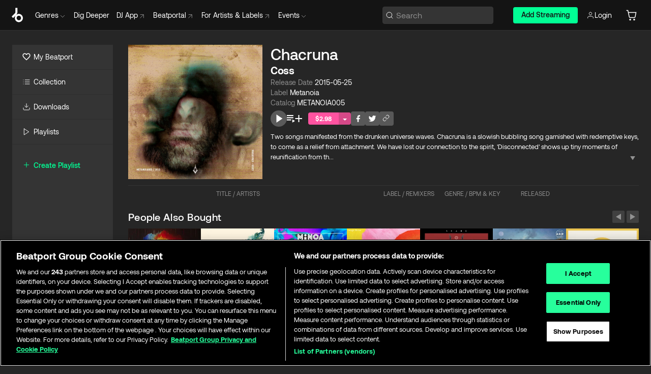

--- FILE ---
content_type: application/javascript; charset=UTF-8
request_url: https://www.beatport.com/_next/static/chunks/1662-bf5a1a51c032dba1.js
body_size: 5381
content:
try{let e="undefined"!=typeof window?window:"undefined"!=typeof global?global:"undefined"!=typeof globalThis?globalThis:"undefined"!=typeof self?self:{},t=(new e.Error).stack;t&&(e._sentryDebugIds=e._sentryDebugIds||{},e._sentryDebugIds[t]="87e71dd2-5ade-453c-b867-e28c0817e5f4",e._sentryDebugIdIdentifier="sentry-dbid-87e71dd2-5ade-453c-b867-e28c0817e5f4")}catch(e){}"use strict";(self.webpackChunk_N_E=self.webpackChunk_N_E||[]).push([[1662],{7422:(e,t,i)=>{i.d(t,{F:()=>h});var a=i(37876),o=i(24583),n=i(44562),l=i(12055),s=i(5372),r=i(48230),d=i.n(r),c=i(14232),p=i(97679);let h=e=>{let{actionsRight:t,children:i,negativeMargin:r,loop:h,speed:m=6e3,showDots:y,showNavArrows:f,showRightNav:g,viewAllPath:u,onPageChange:x=()=>{},...b}=e,w=i?c.Children.toArray(i):[],C=w.length,[v,A]=(0,c.useState)(0),{t:_}=(0,s.Bd)(),j=(0,c.useRef)(null),N=()=>{A(v>0?v-1:C-1)},I=(0,c.useCallback)(()=>{A(v<C-1?v+1:0)},[v,C]);(0,c.useEffect)(()=>{x(v)},[v,x]),(0,c.useEffect)(()=>(h&&(j.current=setTimeout(I,m)),()=>{h&&j.current&&clearTimeout(j.current)}),[I,m,h]);let k=()=>(0,a.jsx)(p.En,{rightPad:g,children:(0,a.jsx)(d(),{href:u||"",prefetch:!1,children:_("Actions.ViewAll")})});return(0,a.jsx)(o.A,{...b,actionsRight:g?(0,a.jsxs)(a.Fragment,{children:[u&&(0,a.jsx)(k,{}),(0,a.jsxs)(p.En,{children:[(0,a.jsx)(p.jV,{"aria-label":_("AriaLabels.Carousel.Previous"),onClick:()=>{N()},children:(0,a.jsx)(n.r,{id:"triangle-left",width:"24",height:"24","aria-hidden":"true",title:_("AriaLabels.Carousel.Previous")})}),(0,a.jsx)(p.jV,{"aria-label":_("AriaLabels.Carousel.Next"),onClick:()=>{I()},children:(0,a.jsx)(n.r,{id:"triangle-right",width:"24",height:"24","aria-hidden":"true",title:_("AriaLabels.Carousel.Next")})})]}),t]}):(0,a.jsxs)(a.Fragment,{children:[u&&(0,a.jsx)(k,{}),t]}),children:(0,a.jsxs)(p.mO,{role:"group","aria-roledescription":"carousel","aria-label":_("AriaLabels.Carousel.Carousel"),children:[(0,a.jsxs)(p.tN,{className:(0,l.xF)(r?"no-margin":void 0),children:[f&&(0,a.jsx)(p.U1,{"aria-label":_("AriaLabels.Carousel.Previous"),onClick:()=>{N()},children:(0,a.jsx)(n.r,{id:"indicator-left",width:"33",height:"90","aria-hidden":"true",title:_("AriaLabels.Carousel.Previous")})}),w.map((e,t)=>{let i=v===t;return(0,a.jsx)(p.q7,{"aria-hidden":!i,"aria-label":i?_("AriaLabels.Carousel.SlideOfSlides",{slideNumber:t+1,sliderSize:C})+_("AriaLabels.Carousel.ActiveSlide"):_("AriaLabels.Carousel.SlideOfSlides",{slideNumber:t+1,sliderSize:C}),className:i?"active":void 0,children:e},"carousel-item-".concat(t))}),f&&(0,a.jsx)(p.WE,{"aria-label":_("AriaLabels.Carousel.Next"),onClick:()=>{I()},children:(0,a.jsx)(n.r,{id:"indicator-right",width:"33",height:"90","aria-hidden":"true",title:_("AriaLabels.Carousel.Next")})})]}),y&&(0,a.jsx)(p.nv,{"aria-label":_("AriaLabels.Carousel.SlideDots"),children:Array.from(Array(C).keys()).map((e,t)=>{let i=v===t;return(0,a.jsx)(p.cL,{"aria-label":i?_("AriaLabels.Carousel.ActiveSlideDots",{slideNumber:t+1}):_("AriaLabels.Carousel.NonActiveSlideDots",{slideNumber:t+1,sliderSize:C}),"aria-current":i?"true":void 0,className:i?"active":void 0,onClick:()=>{A(t)},children:(0,a.jsx)("span",{})},"carousel-dot-item-".concat(t))})})]})})}},11662:(e,t,i)=>{i.d(t,{c:()=>x});var a=i(37876),o=i(56923),n=i(68106),l=i(50859),s=i(22871),r=i(7422),d=i(12315),c=i(23432),p=i(43278),h=i(89099),m=i(14232),y=i(77232);let f=y.Ay.div.withConfig({displayName:"GridSlider.style__GridRow",componentId:"sc-d15c2b15-0"})(["display:flex;flex-direction:row;gap:8px;width:100%;padding:4px 0;"]),g=y.Ay.div.withConfig({displayName:"GridSlider.style__GridWrapper",componentId:"sc-d15c2b15-1"})(["display:flex;flex-direction:column;justify-content:space-between;"]),u=y.Ay.div.withConfig({displayName:"GridSlider.style__Wrapper",componentId:"sc-d15c2b15-2"})([""]),x=e=>{let{type:t,title:i,data:y,rows:x,wideGrid:b,showViewAll:w=!1,showTitle:C=!0,showArtistName:v=!0,hideDots:A=!1,isDjChart:_=!1,dataTestId:j,location:N,handleReleaseClick:I}=e,{query:k}=(0,h.useRouter)(),[L,S]=(0,m.useState)(0),[z,D]=(0,m.useState)(),T=(0,c.U)({query:p.jO.sm}),U=(0,c.U)({query:p.jO.lg}),q=(0,c.U)({query:p.jO.xl}),O=(0,c.U)({query:p.jO.xxl}),E=2*x;O?E=x*(b?7:5):q||U?E=x*(b?6:4):T&&(E=x*(b?5:3));let P=E/x,H=[];for(let e=0;e<y.length;e+=E){let t=y.slice(e,e+E);H.push(t)}let R=w&&k.q?"/search/".concat(t,"?q=").concat(encodeURIComponent(k.q)):void 0;return(0,a.jsx)(u,{children:(0,a.jsx)(r.F,{title:(0,a.jsx)(d.xb,{children:i}),showDots:H.length>1&&!A,showRightNav:H.length>1&&!w,viewAllPath:R,onPageChange:S,children:H.map((e,r)=>(0,a.jsx)(g,{children:(e=>{let t=[];for(let i=0;i<e.length;i+=P){let a=e.slice(i,i+P);t.push(a)}return t})(e).map((e,r)=>(0,a.jsx)(f,{children:e.map(e=>((e,r)=>{switch(t){case"artists":return(0,a.jsx)(o.a,{artist:e},"artist-grid-card".concat(e.id));case"charts":return(0,a.jsx)(n.d,{location:N,dataTestId:j,chart:e,showTitle:C,showArtistName:v,isDjChart:_,itemControlsOpen:z,setItemControlsOpen:D},"chart-grid-card".concat(e.id));case"labels":return(0,a.jsx)(l.V,{label:e,location:i,className:b?"wide":void 0},"label-grid-card-".concat(e.id));case"releases":return(0,a.jsx)(s.I,{index:r,location:i,release:e,className:b?"wide":void 0,dataTestId:j,handleReleaseClick:I,itemControlsOpen:z,setItemControlsOpen:D},"release-grid-card-".concat(e.id))}})(e,r))},"".concat(t,"-grid-chunk-").concat(r)))},"".concat(t,"-grid-wrapper-").concat(r,"-").concat(L)))})})}},12315:(e,t,i)=>{i.d(t,{Cx:()=>o,FX:()=>l,Pz:()=>s,kc:()=>d,pp:()=>r,xb:()=>n});var a=i(77232);let o=a.Ay.h1.withConfig({displayName:"Typography.style__HeadingH1",componentId:"sc-ffbbda25-0"})(["font-family:",";font-weight:500;font-style:normal;font-size:",";line-height:36px;letter-spacing:0.3px;span.gray{color:",";}"],e=>e.theme.fonts.aeonik,e=>e.theme.fontSizes["3xl"],e=>e.theme.colors.neutrals.primary.graytext),n=a.Ay.h2.withConfig({displayName:"Typography.style__HeadingH2",componentId:"sc-ffbbda25-1"})(["font-family:",";font-weight:500;font-style:normal;font-size:",";line-height:30px;letter-spacing:0.3px;"],e=>e.theme.fonts.aeonik,e=>e.theme.fontSizes.xl),l=a.Ay.h1.withConfig({displayName:"Typography.style__SmallH1",componentId:"sc-ffbbda25-2"})(["font-family:",";font-weight:500;font-style:normal;font-size:",";line-height:30px;letter-spacing:0.3px;margin-bottom:1.5rem;"],e=>e.theme.fonts.aeonik,e=>e.theme.fontSizes.xl),s=a.Ay.h2.withConfig({displayName:"Typography.style__SubHeading",componentId:"sc-ffbbda25-3"})(["font-family:",";font-weight:400;font-style:normal;font-size:",";line-height:",";color:",";max-width:",";a{text-decoration:underline;}a:hover{color:",";}"],e=>e.theme.fonts.aeonik,e=>e.theme.fontSizes.sm,e=>e.theme.lineHeights.sm,e=>e.theme.colors.neutrals.primary.graytext,e=>e.theme.size.xsm,e=>e.theme.colors.neutrals.primary.white),r=a.Ay.div.withConfig({displayName:"Typography.style__EmptyState",componentId:"sc-ffbbda25-4"})(["margin:auto;font-family:",";font-size:1.125rem;font-weight:400;line-height:1.5rem;letter-spacing:0em;text-align:center;color:",";"],e=>e.theme.fonts.aeonik,e=>e.theme.colors.neutrals.primary.graytext),d=a.Ay.div.withConfig({displayName:"Typography.style__MyBeatportEmptyState",componentId:"sc-ffbbda25-5"})(["span.uppercase{text-transform:uppercase;}max-width:468px;padding-top:20px;font-family:",';font-style:"normal";font-size:1.125rem;font-weight:400;line-height:1.5rem;letter-spacing:0em;color:',";"],e=>e.theme.fonts.aeonik,e=>e.theme.colors.neutrals.primary.graytext)},20763:(e,t,i)=>{i.d(t,{H:()=>n,q:()=>o});var a=i(77232);let o=a.Ay.div.withConfig({displayName:"Unfollow.style__UnfollowContainer",componentId:"sc-d2fdf934-0"})(["cursor:pointer;z-index:10;background:",";position:absolute;width:40px;height:40px;right:10px;top:10px;opacity:0;transition:opacity ease-in 80ms;",";"],e=>e.theme.colors.neutrals.primary[600],e=>{let{isMobileDevice:t}=e;return t&&"opacity: 1;"}),n=a.Ay.button.withConfig({displayName:"Unfollow.style__UnfollowButton",componentId:"sc-d2fdf934-1"})(["width:40px;height:40px;> svg{margin:0 auto;height:14px;width:14px;}"])},23658:(e,t,i)=>{i.d(t,{A:()=>c});var a=i(37876),o=i(44562),n=i(19038),l=i(18966),s=i(5372),r=i(14232),d=i(20763);let c=e=>{let{handleUnfollow:t}=e,[i,c]=(0,r.useState)(!1),{isMobileDevice:p}=(0,l.I)(),{t:h}=(0,s.Bd)("translation");return(0,a.jsx)(d.q,{isMobileDevice:p,children:(0,a.jsx)(n.m,{text:h("Collection.Unfollow"),position:"bottom",children:(0,a.jsx)(d.H,{onClick:()=>void(c(!0),t()),disabled:i,children:(0,a.jsx)(o.r,{id:"unfollow","data-testid":"unfollow-icon"})})})})}},24583:(e,t,i)=>{i.d(t,{A:()=>r});var a=i(37876),o=i(12055),n=i(77232);let l=n.Ay.div.withConfig({displayName:"Panel.style__Heading",componentId:"sc-638eed41-0"})(["display:flex;flex-direction:row;justify-content:flex-stary;align-items:center;padding-bottom:4px;div.title{width:100%;}"]),s=n.Ay.div.withConfig({displayName:"Panel.style__Wrapper",componentId:"sc-638eed41-1"})(["display:flex;flex-direction:column;padding-bottom:4px;"]),r=e=>{let{title:t,actionsLeft:i,actionsRight:n,children:r}=e;return(0,a.jsxs)(s,{children:[(0,a.jsxs)(l,{children:[i,(0,a.jsx)(()=>t?(0,a.jsx)("div",{className:(0,o.xF)("title",i?"actions-left":void 0,n?"actions-right":void 0),children:t}):(0,a.jsx)(a.Fragment,{}),{}),n]}),r]})}},50859:(e,t,i)=>{i.d(t,{V:()=>A});var a=i(37876),o=i(68290),n=i(23658),l=i(78986),s=i(69065),r=i(91473),d=i(71551),c=i(7565),p=i(14232),h=i(20763),m=i(77232);m.Ay.div.withConfig({displayName:"LabelCard.style__CardLink",componentId:"sc-2e3a4972-0"})(["font-family:",";font-style:normal;font-weight:400;font-size:12px;line-height:20px;height:16px;overflow:hidden;color:",";a:hover{text-decoration:underline;cursor:pointer;}"],e=>e.theme.fonts.aeonik,e=>e.theme.colors.neutrals.primary.graytext);let y=m.Ay.span.withConfig({displayName:"LabelCard.style__CropLink",componentId:"sc-2e3a4972-1"})(["width:100%;overflow:hidden;"]),f=m.Ay.span.withConfig({displayName:"LabelCard.style__ReleaseCount",componentId:"sc-2e3a4972-2"})(["color:",";"],e=>e.theme.colors.green[300].accent),g=m.Ay.span.withConfig({displayName:"LabelCard.style__LabelName",componentId:"sc-2e3a4972-3"})(["font-family:",";font-style:normal;font-weight:700;font-size:13px;line-height:20px;letter-spacing:-0.0025em;overflow:hidden;color:",";&:hover{text-decoration:underline;cursor:pointer;}"],e=>e.theme.fonts.aeonik,e=>e.theme.colors.neutrals.primary.white),u=m.Ay.div.withConfig({displayName:"LabelCard.style__Meta",componentId:"sc-2e3a4972-4"})(["display:flex;flex-direction:column;width:100%;transition:top 0.2s ease-in-out;padding:8px;gap:4px;"]),x=m.Ay.div.withConfig({displayName:"LabelCard.style__ImageWrapper",componentId:"sc-2e3a4972-5"})(["display:block;"]),b=m.Ay.div.withConfig({displayName:"LabelCard.style__Wrapper",componentId:"sc-2e3a4972-6"})(["position:relative;width:100%;max-width:17.8125rem;display:flex;flex-direction:column;background:",";&:hover{","{opacity:1;}}@media ","{max-width:14.15rem;}"],e=>e.theme.colors.neutrals.primary[600],h.q,e=>e.theme.device.xxl),w=s.D6.image.width,C=s.D6.image.height,v=s.D6.href,A=e=>{var t;let{label:i,overrideImage:s="",className:h="",type:m="label",location:A}=e,{getAccessToken:_}=(0,d.Lg)(),j=_(),{setLabelsLoading:N}=(0,p.useContext)(r.Vp),I=async()=>{await (0,c.kT)({id:i.id,type:"label",accessToken:j}),N(!0)};return(0,a.jsxs)(b,{className:h,"data-testid":"label-card",children:["my-beatport"===m&&(0,a.jsx)(n.A,{handleUnfollow:I}),(0,a.jsx)(x,{children:(0,a.jsx)(l.A,{label:i,location:A,className:"artwork",children:(0,a.jsx)(o.A,{src:s||(null==i||null==(t=i.image)?void 0:t.uri)||"",alt:null==i?void 0:i.name,width:w,height:C,fallbackSrc:v,blurDataURL:v,placeholder:"blur",style:{width:"100%",height:"auto"}})})}),(0,a.jsx)(u,{children:(0,a.jsx)(l.A,{label:i,location:A,children:(0,a.jsxs)(y,{title:i.name,className:"artwork",children:["count"in i&&i.count?(0,a.jsxs)(f,{"data-testid":"release-count",children:[i.count,"\xa0"]}):(0,a.jsx)(a.Fragment,{}),(0,a.jsx)(g,{children:null==i?void 0:i.name})]})})})]})}},56923:(e,t,i)=>{i.d(t,{a:()=>N});var a=i(37876),o=i(68290),n=i(23658),l=i(69065),s=i(91473),r=i(71551),d=i(7565),c=i(48230),p=i.n(c),h=i(14232),m=i(20763),y=i(77232);y.Ay.div.withConfig({displayName:"ArtistCard.style__Actions",componentId:"sc-641a7201-0"})(["width:100%;height:70px;display:flex;flex-direction:row;align-items:center;justify-content:center;flex-wrap:wrap;gap:16px;padding:8px;@media ","{height:24px;justify-content:center;gap:10px;padding:0 0 0 4px;flex-wrap:nowrap;&.no-price{justify-content:center;gap:16px;}&.price{&:last-child{span{border-radius:0;}span.price{min-width:50px;width:50px;}span.arrow{padding:4px 1px;width:20px;}}}}"],e=>e.theme.device.lg);let f=y.Ay.div.withConfig({displayName:"ArtistCard.style__CardActions",componentId:"sc-641a7201-1"})(["display:flex;align-items:center;justify-content:center;position:absolute;width:100%;height:125px;top:100%;transition:top 0.2s ease-in-out;overflow:hidden;background:",";color:",";@media ","{height:24px;background:#696969;visibility:hidden;opacity:0;}"],e=>e.theme.colors.neutrals.primary[600],e=>e.theme.colors.neutrals.primary.white,e=>e.theme.device.lg);y.Ay.a.withConfig({displayName:"ArtistCard.style__CardButton",componentId:"sc-641a7201-2"})(["cursor:pointer;padding:0 16px;background:",";cursor:pointer;"],e=>e.theme.colors.neutrals.primary[600]),y.Ay.div.withConfig({displayName:"ArtistCard.style__CardControls",componentId:"sc-641a7201-3"})(["width:100%;display:flex;flex-direction:row;align-items:center;justify-content:center;gap:8px;background:",";border-top:1px solid ",";z-index:10;@media ","{display:none;}"],e=>e.theme.colors.neutrals.primary[600],e=>e.theme.colors.neutrals.primary[800],e=>e.theme.device.lg);let g=y.Ay.span.withConfig({displayName:"ArtistCard.style__Title",componentId:"sc-641a7201-4"})(["font-family:",";font-style:normal;font-weight:700;font-size:14px;line-height:20px;letter-spacing:-0.006em;position:absolute;bottom:20px;padding:16px;transition:bottom 0.2s ease-in-out;z-index:2;"],e=>e.theme.fonts.aeonik),u=y.Ay.span.withConfig({displayName:"ArtistCard.style__Name",componentId:"sc-641a7201-5"})(["font-family:",";font-style:normal;font-weight:700;font-size:13px;line-height:20px;position:absolute;bottom:0px;padding:16px;transition:bottom 0.2s ease-in-out;z-index:2;"],e=>e.theme.fonts.aeonik),x=y.Ay.span.withConfig({displayName:"ArtistCard.style__ReleaseCount",componentId:"sc-641a7201-6"})(["color:",";"],e=>e.theme.colors.green[300].accent),b=y.Ay.div.withConfig({displayName:"ArtistCard.style__Overlay",componentId:"sc-641a7201-7"})(["position:absolute;height:100%;width:100%;background:linear-gradient(0deg,#000 0,transparent 50%);z-index:1;bottom:0px;transition:bottom 0.2s ease-in-out;"]),w=y.Ay.div.withConfig({displayName:"ArtistCard.style__ImageWrapper",componentId:"sc-641a7201-8"})(["img{width:100%;}"]),C=y.Ay.div.withConfig({displayName:"ArtistCard.style__Meta",componentId:"sc-641a7201-9"})(["width:100%;position:relative;&:hover{","{opacity:1;}}"],m.q),v=y.Ay.div.withConfig({displayName:"ArtistCard.style__Wrapper",componentId:"sc-641a7201-10"})(["width:100%;display:flex;flex-direction:column;&.actions{","{top:calc(100% - 120px);z-index:2;}}&.hide-artist{","{bottom:0px;}}@media ","{","{top:0;z-index:2;top:100%;visibility:visible;opacity:1;}&.hide-artist:hover{","{bottom:24px;}}}@media ","{max-width:20rem;&.full-width{max-width:100%;}}"],f,g,e=>e.theme.device.lg,f,g,e=>e.theme.device.sm),A=l.Mh.image.width,_=l.Mh.image.height,j=l.Mh.href,N=e=>{var t;let{artist:i,fullWidth:l=!1,type:c="artist"}=e,{getAccessToken:m}=(0,r.Lg)(),y=m(),{setArtistsLoading:f}=(0,h.useContext)(s.Vp),g=async()=>{await (0,d.kT)({id:i.id,type:"artist",accessToken:y}),f(!0)};return(0,a.jsx)(v,{className:"show-artist ".concat(l?"full-width":""),"data-testid":"artist-card",children:(0,a.jsxs)(C,{children:["my-beatport"===c&&(0,a.jsx)(n.A,{handleUnfollow:g}),(0,a.jsxs)(p(),{href:"/artist/".concat(i.slug,"/").concat(i.id),prefetch:!1,title:i.name,className:"artwork",children:[(0,a.jsx)(b,{}),(0,a.jsxs)(u,{children:["count"in i&&i.count?(0,a.jsxs)(x,{"data-testid":"release-count",children:[i.count,"\xa0"]}):(0,a.jsx)(a.Fragment,{}),i.name]}),(0,a.jsx)(w,{children:(0,a.jsx)(o.A,{src:null==(t=i.image)?void 0:t.uri,alt:i.name,width:A,height:_,fallbackSrc:j,blurDataURL:j,placeholder:"blur",style:{width:"100%",height:"auto"}})})]})]})})}},97679:(e,t,i)=>{i.d(t,{En:()=>n,U1:()=>c,WE:()=>p,cL:()=>l,jV:()=>o,mO:()=>m,nv:()=>s,q7:()=>r,tN:()=>h,ul:()=>y});var a=i(77232);let o=a.Ay.button.withConfig({displayName:"Carousel.style__ButtonBackground",componentId:"sc-67d0d2b0-0"})(["display:flex;width:24px;height:24px;border-radius:2px;margin-left:4px;background-color:",";opacity:0.5;&:hover{opacity:1;}"],e=>e.theme.colors.neutrals.secondary.gray.divider2),n=a.Ay.div.withConfig({displayName:"Carousel.style__Actions",componentId:"sc-67d0d2b0-1"})(["display:flex;flex-direction:row;white-space:nowrap;padding-right:",";"],e=>e.rightPad?"8px":"0"),l=a.Ay.button.attrs({type:"button"}).withConfig({displayName:"Carousel.style__Dot",componentId:"sc-67d0d2b0-2"})(["width:100%;cursor:pointer;span{display:block;width:100%;height:4px;margin:8px 0;background:#5c5c5c;}&.active span{background:#b3b3b3;}"]),s=a.Ay.div.withConfig({displayName:"Carousel.style__Dots",componentId:"sc-67d0d2b0-3"})(["display:flex;flex-direction:row;align-items:center;justify-content:center;gap:2px;padding:8px 0;"]),r=a.Ay.div.withConfig({displayName:"Carousel.style__Item",componentId:"sc-67d0d2b0-4"})(["opacity:0;display:none;width:100%;height:auto;&.active{display:contents;animation:fade 0.7s ease-in-out forwards;}@keyframes fade{from{opacity:0.7;}to{opacity:1;}}"]),d=(0,a.AH)(["z-index:100;position:absolute;top:50%;transform:translateY(-50%);width:33px;height:90px;visibility:hidden;opacity:0;display:none;animation-name:fade;animation-duration:0.5s;svg{filter:drop-shadow(0rem 0rem 0.15rem black);}@keyframes fade{from{opacity:0.3;visibility:0.3;}to{opacity:1;visibility:1;}}"]),c=a.Ay.button.attrs({type:"button"}).withConfig({displayName:"Carousel.style__PrevButton",componentId:"sc-67d0d2b0-5"})(["",";"],d),p=a.Ay.button.attrs({type:"button"}).withConfig({displayName:"Carousel.style__NextButton",componentId:"sc-67d0d2b0-6"})(["",";left:calc(100% - 33px);"],d),h=a.Ay.div.withConfig({displayName:"Carousel.style__Items",componentId:"sc-67d0d2b0-7"})(["position:relative;&.no-margin{margin:0 -24px;@media ","{margin:0;}}@media ","{&:hover{",",","{opacity:1;visibility:visible;display:block;}}}"],e=>e.theme.device.sm,e=>e.theme.device.lg,c,p),m=a.Ay.div.withConfig({displayName:"Carousel.style__Wrapper",componentId:"sc-67d0d2b0-8"})(["display:flex;flex-direction:column;"]),y=a.Ay.div.withConfig({displayName:"Carousel.style__CarouselTitleWrapper",componentId:"sc-67d0d2b0-9"})(["display:flex;flex-direction:row;gap:0.5rem;"])}}]);
//# sourceMappingURL=1662-bf5a1a51c032dba1.js.map